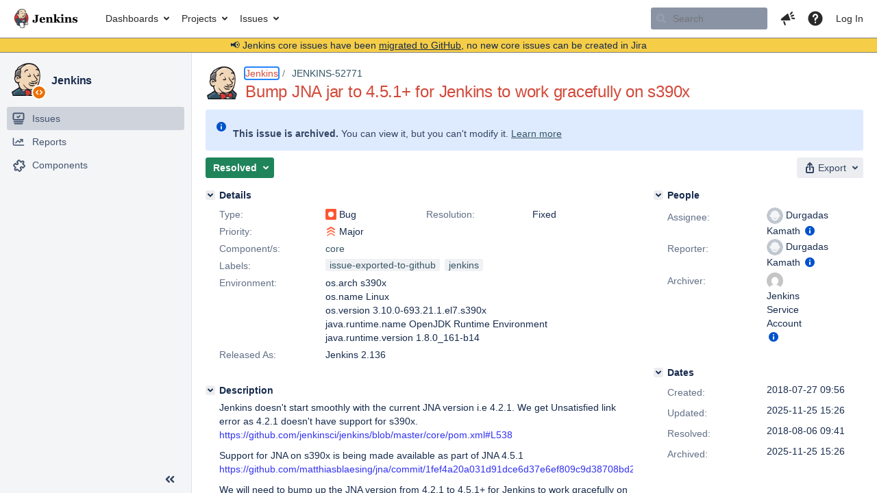

--- FILE ---
content_type: text/html;charset=UTF-8
request_url: https://issues.jenkins.io/browse/JENKINS-52771
body_size: 27041
content:


<h2 style="display:none;">[JENKINS-52771] Bump JNA jar to 4.5.1+ for Jenkins to work gracefully on s390x</h2>


    














    <div class="tabwrap aui-tabs horizontal-tabs aui-tabs-disabled">
        <script>resourcePhaseCheckpoint.interaction.then(() => require('wrm/require')('wrc!commentPins'));</script><script>resourcePhaseCheckpoint.interaction.then(() => require('wrm/require')('wrc!commentPinsDiscovery'));</script>

        <ul role="tablist" id="issue-tabs" class="tabs-menu" aria-label="Activity">
                                
            
            <li class="menu-item "
                role="presentation"
                id="all-tabpanel"
                data-id="all-tabpanel"
                data-key="com.atlassian.jira.plugin.system.issuetabpanels:all-tabpanel"
                data-label="All"
                data-href="/browse/JENKINS-52771?page=com.atlassian.jira.plugin.system.issuetabpanels:all-tabpanel"
            >
                                    <a role="tab" aria-selected="false" aria-controls="all-tabpanel-tabpanel" id="all-tabpanel-link" href="/browse/JENKINS-52771?page=com.atlassian.jira.plugin.system.issuetabpanels:all-tabpanel" tabindex="-1" class="ajax-activity-content">All</a>
                            </li>
                                
            
            <li class="menu-item  active-tab active "
                role="presentation"
                id="comment-tabpanel"
                data-id="comment-tabpanel"
                data-key="com.atlassian.jira.plugin.system.issuetabpanels:comment-tabpanel"
                data-label="Comments"
                data-href="/browse/JENKINS-52771?page=com.atlassian.jira.plugin.system.issuetabpanels:comment-tabpanel"
            >
                                    <a role="tab" aria-controls="comment-tabpanel-tabpanel" id="comment-tabpanel-link" aria-selected="true" tabindex="0">Comments</a>
                            </li>
                                
            
            <li class="menu-item "
                role="presentation"
                id="changehistory-tabpanel"
                data-id="changehistory-tabpanel"
                data-key="com.atlassian.jira.plugin.system.issuetabpanels:changehistory-tabpanel"
                data-label="History"
                data-href="/browse/JENKINS-52771?page=com.atlassian.jira.plugin.system.issuetabpanels:changehistory-tabpanel"
            >
                                    <a role="tab" aria-selected="false" aria-controls="changehistory-tabpanel-tabpanel" id="changehistory-tabpanel-link" href="/browse/JENKINS-52771?page=com.atlassian.jira.plugin.system.issuetabpanels:changehistory-tabpanel" tabindex="-1" class="ajax-activity-content">History</a>
                            </li>
                                
            
            <li class="menu-item "
                role="presentation"
                id="activity-stream-issue-tab"
                data-id="activity-stream-issue-tab"
                data-key="com.atlassian.streams.streams-jira-plugin:activity-stream-issue-tab"
                data-label="Activity"
                data-href="/browse/JENKINS-52771?page=com.atlassian.streams.streams-jira-plugin:activity-stream-issue-tab"
            >
                                    <a role="tab" aria-selected="false" aria-controls="activity-stream-issue-tab-tabpanel" id="activity-stream-issue-tab-link" href="/browse/JENKINS-52771?page=com.atlassian.streams.streams-jira-plugin:activity-stream-issue-tab" tabindex="-1" class="ajax-activity-content">Activity</a>
                            </li>
                </ul>

                    <div class="sortwrap">
                                    <button id="sort-button" class="issue-activity-sort-link aui-button aui-button-compact aui-button-subtle ajax-activity-content" data-tab-sort data-ajax="/browse/JENKINS-52771?actionOrder=desc" data-order="desc" title="Reverse sort direction">
                        <span class="activity-tab-sort-label">Oldest first</span>
                        <span class="aui-icon activity-tab-sort-up"></span>
                    </button>
                            </div>
                        <div class="tabs-pane active-pane"></div>
    </div>
                                <div class="issuePanelWrapper" id="comment-tabpanel-tabpanel" tabindex="0" role="tabpanel" aria-labelledby="comment-tabpanel-link">
            <div class="issuePanelProgress"></div>
            <div class="issuePanelContainer" id="issue_actions_container">
                <div class="issuePanelHeaderContainer" id="issue_actions_header_container">
                    



<b>Pinned comments</b>
<br/>
<div class="issuePanelContainer" id="issue_pin_comments_container">
                



<div id="pinned-comment-466663" class="issue-data-block activity-comment twixi-block  expanded ">
    <div class="twixi-wrap verbose actionContainer">
        <div class="action-head">
            <h3>
                <button class="twixi icon-default aui-icon aui-icon-small aui-iconfont-expanded">
                    Collapse comment:         
    
    
    
    
            
            
                                                Pinned by         Jenkins Service Account
                                                    Jenkins Service Account added a comment - 2025-11-25 15:26     
                </button>
            </h3>
            <div class="action-details">        
    
    
    
    
            
            
                                                <div id="pinheader-466663">
                                                <p class="issue-comment-action"><span class='icon-default aui-icon aui-icon-small pin-icon' title='Pinned 2025-11-25 15:26'></span> Pinned by         



    <a class="user-hover user-avatar" rel="ircbot" id="commentauthor_${commentAction.comment.id}_pinnedby" href="/secure/ViewProfile.jspa?name=ircbot"><span class="aui-avatar aui-avatar-xsmall"><span class="aui-avatar-inner"><img src="https://www.gravatar.com/avatar/7bf9d0012015578bc38244c3e5828281?d=mm&amp;s=16" alt="" loading="lazy" /></span></span> Jenkins Service Account</a>
</p>
                    </div>
                                                    



    <a class="user-hover user-avatar" rel="ircbot" id="commentauthor_466663_verbose" href="/secure/ViewProfile.jspa?name=ircbot"><span class="aui-avatar aui-avatar-xsmall"><span class="aui-avatar-inner"><img src="https://www.gravatar.com/avatar/7bf9d0012015578bc38244c3e5828281?d=mm&amp;s=16" alt="" loading="lazy" /></span></span> Jenkins Service Account</a>
 added a comment  - <a href='/browse/JENKINS-52771?focusedId=466663&page=com.atlassian.jira.plugin.system.issuetabpanels:comment-tabpanel#comment-466663' class='commentdate_466663_verbose subText comment-created-date-link'><span
                class='date user-tz' title='2025-11-25 15:26'><time class='livestamp'
                                                                     datetime='2025-11-25T15:26:08+0000'>2025-11-25 15:26</time></span></a>       </div>
        </div>
        <div class="action-body flooded"><p>All issues for Jenkins have been migrated to <a href="https://github.com/jenkinsci/jenkins/issues/" class="external-link" target="_blank" rel="nofollow noopener">GitHub</a></p>

<p>Here is the link to this issue on GitHub: <a href="https://github.com/jenkinsci/jenkins/issues/19918" class="external-link" target="_blank" rel="nofollow noopener">https://github.com/jenkinsci/jenkins/issues/19918</a></p>

<p>To find related issues use this search: <a href="https://github.com/jenkinsci/jenkins/issues/?q=%22JENKINS-52771%22" class="external-link" target="_blank" rel="nofollow noopener">https://github.com/jenkinsci/jenkins/issues/?q=%22JENKINS-52771%22</a></p>

<p>For more details see the <a href="https://jenkins.io/redirect/core-components-jira-migration" class="external-link" target="_blank" rel="nofollow noopener">announcement</a></p>

<p>(<em>Note: this is an automated bulk comment</em>)</p> </div>
        <div class="action-links action-comment-actions">
                                        </div>
    </div>
    <div class="twixi-wrap concise actionContainer">
        <div class="action-head">
            <h3>
                <button class="twixi icon-default aui-icon aui-icon-small aui-iconfont-collapsed">
                    Expand comment:         
    
    
    
    
            
            
                                                Pinned by         Jenkins Service Account
                                                    Jenkins Service Account added a comment - 2025-11-25 15:26     
                </button>
            </h3>
            <div class="action-details flooded">
                        
    
    
    
    
            
            
                            <span id="collapsed-pinheader-466663">
                    <span class='icon-default aui-icon aui-icon-small pin-icon' title='Pinned 2025-11-25 15:26'></span>
                </span>
                                    



    <a class="user-hover user-avatar" rel="ircbot" id="commentauthor_466663_concise" href="/secure/ViewProfile.jspa?name=ircbot"><span class="aui-avatar aui-avatar-xsmall"><span class="aui-avatar-inner"><img src="https://www.gravatar.com/avatar/7bf9d0012015578bc38244c3e5828281?d=mm&amp;s=16" alt="" loading="lazy" /></span></span> Jenkins Service Account</a>
 added a comment  - <a href='/browse/JENKINS-52771?focusedId=466663&page=com.atlassian.jira.plugin.system.issuetabpanels:comment-tabpanel#comment-466663' class='commentdate_466663_concise subText comment-created-date-link'><span
                class='date user-tz' title='2025-11-25 15:26'><time class='livestamp'
                                                                     datetime='2025-11-25T15:26:08+0000'>2025-11-25 15:26</time></span></a>                         All issues for Jenkins have been migrated to  GitHub  

 Here is the link to this issue on GitHub:  https://github.com/jenkinsci/jenkins/issues/19918  

 To find related issues use this search:  https://github.com/jenkinsci/jenkins/issues/?q=%22JENKINS-52771%22  

 For more details see the  announcement  

 ( Note: this is an automated bulk comment )              </div>
        </div>
    </div>
</div>
         </div>
<br/>
<b>All comments</b>
<br/>

                </div>
                                                            



<div id="comment-344949" class="issue-data-block activity-comment twixi-block  expanded ">
    <div class="twixi-wrap verbose actionContainer">
        <div class="action-head">
            <h3>
                <button class="twixi icon-default aui-icon aui-icon-small aui-iconfont-expanded">
                    Collapse comment:         
    
    
    
    
                            Oleg Nenashev added a comment - 2018-07-27 16:40     
                </button>
            </h3>
            <div class="action-details">        
    
    
    
    
                            



    <a class="user-hover user-avatar" rel="oleg_nenashev" id="commentauthor_344949_verbose" href="/secure/ViewProfile.jspa?name=oleg_nenashev"><span class="aui-avatar aui-avatar-xsmall"><span class="aui-avatar-inner"><img src="https://issues.jenkins.io/secure/useravatar?size=xsmall&amp;avatarId=10292" alt="" loading="lazy" /></span></span> Oleg Nenashev</a>
 added a comment  - <a href='/browse/JENKINS-52771?focusedId=344949&page=com.atlassian.jira.plugin.system.issuetabpanels:comment-tabpanel#comment-344949' class='commentdate_344949_verbose subText comment-created-date-link'><span
                class='date user-tz' title='2018-07-27 16:40'><time class='livestamp'
                                                                     datetime='2018-07-27T16:40:04+0000'>2018-07-27 16:40</time></span></a>       </div>
        </div>
        <div class="action-body flooded"><p><a href="https://issues.jenkins.io/secure/ViewProfile.jspa?name=durgadas" class="user-hover" rel="durgadas">durgadas</a> would you be interested to submit a pull request?</p> </div>
        <div class="action-links action-comment-actions">
                                        </div>
    </div>
    <div class="twixi-wrap concise actionContainer">
        <div class="action-head">
            <h3>
                <button class="twixi icon-default aui-icon aui-icon-small aui-iconfont-collapsed">
                    Expand comment:         
    
    
    
    
                            Oleg Nenashev added a comment - 2018-07-27 16:40     
                </button>
            </h3>
            <div class="action-details flooded">
                        
    
    
    
    
                            



    <a class="user-hover user-avatar" rel="oleg_nenashev" id="commentauthor_344949_concise" href="/secure/ViewProfile.jspa?name=oleg_nenashev"><span class="aui-avatar aui-avatar-xsmall"><span class="aui-avatar-inner"><img src="https://issues.jenkins.io/secure/useravatar?size=xsmall&amp;avatarId=10292" alt="" loading="lazy" /></span></span> Oleg Nenashev</a>
 added a comment  - <a href='/browse/JENKINS-52771?focusedId=344949&page=com.atlassian.jira.plugin.system.issuetabpanels:comment-tabpanel#comment-344949' class='commentdate_344949_concise subText comment-created-date-link'><span
                class='date user-tz' title='2018-07-27 16:40'><time class='livestamp'
                                                                     datetime='2018-07-27T16:40:04+0000'>2018-07-27 16:40</time></span></a>                          durgadas  would you be interested to submit a pull request?              </div>
        </div>
    </div>
</div>
                                             



<div id="comment-344965" class="issue-data-block activity-comment twixi-block  expanded ">
    <div class="twixi-wrap verbose actionContainer">
        <div class="action-head">
            <h3>
                <button class="twixi icon-default aui-icon aui-icon-small aui-iconfont-expanded">
                    Collapse comment:         
    
    
    
    
                            Durgadas Kamath added a comment - 2018-07-28 06:09     
                </button>
            </h3>
            <div class="action-details">        
    
    
    
    
                            



    <a class="user-hover user-avatar" rel="durgadas" id="commentauthor_344965_verbose" href="/secure/ViewProfile.jspa?name=durgadas"><span class="aui-avatar aui-avatar-xsmall"><span class="aui-avatar-inner"><img src="https://issues.jenkins.io/secure/useravatar?size=xsmall&amp;avatarId=10292" alt="" loading="lazy" /></span></span> Durgadas Kamath</a>
 added a comment  - <a href='/browse/JENKINS-52771?focusedId=344965&page=com.atlassian.jira.plugin.system.issuetabpanels:comment-tabpanel#comment-344965' class='commentdate_344965_verbose subText comment-created-date-link'><span
                class='date user-tz' title='2018-07-28 06:09'><time class='livestamp'
                                                                     datetime='2018-07-28T06:09:50+0000'>2018-07-28 06:09</time></span></a>       </div>
        </div>
        <div class="action-body flooded"><p><a href="https://issues.jenkins.io/secure/ViewProfile.jspa?name=oleg_nenashev" class="user-hover" rel="oleg_nenashev">oleg_nenashev</a> Submitted PR #3565. Please help to review and merge.<br/>
<a href="https://github.com/jenkinsci/jenkins/pull/3565" class="external-link" target="_blank" rel="nofollow noopener">https://github.com/jenkinsci/jenkins/pull/3565</a></p> </div>
        <div class="action-links action-comment-actions">
                                        </div>
    </div>
    <div class="twixi-wrap concise actionContainer">
        <div class="action-head">
            <h3>
                <button class="twixi icon-default aui-icon aui-icon-small aui-iconfont-collapsed">
                    Expand comment:         
    
    
    
    
                            Durgadas Kamath added a comment - 2018-07-28 06:09     
                </button>
            </h3>
            <div class="action-details flooded">
                        
    
    
    
    
                            



    <a class="user-hover user-avatar" rel="durgadas" id="commentauthor_344965_concise" href="/secure/ViewProfile.jspa?name=durgadas"><span class="aui-avatar aui-avatar-xsmall"><span class="aui-avatar-inner"><img src="https://issues.jenkins.io/secure/useravatar?size=xsmall&amp;avatarId=10292" alt="" loading="lazy" /></span></span> Durgadas Kamath</a>
 added a comment  - <a href='/browse/JENKINS-52771?focusedId=344965&page=com.atlassian.jira.plugin.system.issuetabpanels:comment-tabpanel#comment-344965' class='commentdate_344965_concise subText comment-created-date-link'><span
                class='date user-tz' title='2018-07-28 06:09'><time class='livestamp'
                                                                     datetime='2018-07-28T06:09:50+0000'>2018-07-28 06:09</time></span></a>                          oleg_nenashev  Submitted PR #3565. Please help to review and merge. 
 https://github.com/jenkinsci/jenkins/pull/3565               </div>
        </div>
    </div>
</div>
                                             



<div id="comment-345514" class="issue-data-block activity-comment twixi-block  expanded ">
    <div class="twixi-wrap verbose actionContainer">
        <div class="action-head">
            <h3>
                <button class="twixi icon-default aui-icon aui-icon-small aui-iconfont-expanded">
                    Collapse comment:         
    
    
    
    
                            Oleg Nenashev added a comment - 2018-08-06 09:39     
                </button>
            </h3>
            <div class="action-details">        
    
    
    
    
                            



    <a class="user-hover user-avatar" rel="oleg_nenashev" id="commentauthor_345514_verbose" href="/secure/ViewProfile.jspa?name=oleg_nenashev"><span class="aui-avatar aui-avatar-xsmall"><span class="aui-avatar-inner"><img src="https://issues.jenkins.io/secure/useravatar?size=xsmall&amp;avatarId=10292" alt="" loading="lazy" /></span></span> Oleg Nenashev</a>
 added a comment  - <a href='/browse/JENKINS-52771?focusedId=345514&page=com.atlassian.jira.plugin.system.issuetabpanels:comment-tabpanel#comment-345514' class='commentdate_345514_verbose subText comment-created-date-link'><span
                class='date user-tz' title='2018-08-06 09:39'><time class='livestamp'
                                                                     datetime='2018-08-06T09:39:35+0000'>2018-08-06 09:39</time></span></a>       </div>
        </div>
        <div class="action-body flooded"><p><a href="https://issues.jenkins.io/secure/ViewProfile.jspa?name=durgadas" class="user-hover" rel="durgadas">durgadas</a> thanks a lot for your contribution! The change has been integrated into 2.136.</p>

<p>If you are interested to participate in Java compatibility discussion for Jenkins, we have recently created a Platform SIG: <a href="https://jenkins.io/sigs/platform/" class="external-link" target="_blank" rel="nofollow noopener">https://jenkins.io/sigs/platform/</a> . You can join the mailing list and raise proposals/comments there: <a href="https://groups.google.com/forum/#!forum/jenkins-platform-sig" class="external-link" target="_blank" rel="nofollow noopener">https://groups.google.com/forum/#!forum/jenkins-platform-sig</a></p> </div>
        <div class="action-links action-comment-actions">
                                        </div>
    </div>
    <div class="twixi-wrap concise actionContainer">
        <div class="action-head">
            <h3>
                <button class="twixi icon-default aui-icon aui-icon-small aui-iconfont-collapsed">
                    Expand comment:         
    
    
    
    
                            Oleg Nenashev added a comment - 2018-08-06 09:39     
                </button>
            </h3>
            <div class="action-details flooded">
                        
    
    
    
    
                            



    <a class="user-hover user-avatar" rel="oleg_nenashev" id="commentauthor_345514_concise" href="/secure/ViewProfile.jspa?name=oleg_nenashev"><span class="aui-avatar aui-avatar-xsmall"><span class="aui-avatar-inner"><img src="https://issues.jenkins.io/secure/useravatar?size=xsmall&amp;avatarId=10292" alt="" loading="lazy" /></span></span> Oleg Nenashev</a>
 added a comment  - <a href='/browse/JENKINS-52771?focusedId=345514&page=com.atlassian.jira.plugin.system.issuetabpanels:comment-tabpanel#comment-345514' class='commentdate_345514_concise subText comment-created-date-link'><span
                class='date user-tz' title='2018-08-06 09:39'><time class='livestamp'
                                                                     datetime='2018-08-06T09:39:35+0000'>2018-08-06 09:39</time></span></a>                          durgadas  thanks a lot for your contribution! The change has been integrated into 2.136. 

 If you are interested to participate in Java compatibility discussion for Jenkins, we have recently created a Platform SIG:  https://jenkins.io/sigs/platform/  . You can join the mailing list and raise proposals/comments there:  https://groups.google.com/forum/#!forum/jenkins-platform-sig               </div>
        </div>
    </div>
</div>
                                             



<div id="comment-466663" class="issue-data-block activity-comment twixi-block  expanded ">
    <div class="twixi-wrap verbose actionContainer">
        <div class="action-head">
            <h3>
                <button class="twixi icon-default aui-icon aui-icon-small aui-iconfont-expanded">
                    Collapse comment:         
    
    
    
    
            
            
                                                Pinned by         Jenkins Service Account
                                                    Jenkins Service Account added a comment - 2025-11-25 15:26     
                </button>
            </h3>
            <div class="action-details">        
    
    
    
    
            
            
                                                <div id="pinheader-466663">
                                                <p class="issue-comment-action"><span class='icon-default aui-icon aui-icon-small pin-icon' title='Pinned 2025-11-25 15:26'></span> Pinned by         



    <a class="user-hover user-avatar" rel="ircbot" id="commentauthor_${commentAction.comment.id}_pinnedby" href="/secure/ViewProfile.jspa?name=ircbot"><span class="aui-avatar aui-avatar-xsmall"><span class="aui-avatar-inner"><img src="https://www.gravatar.com/avatar/7bf9d0012015578bc38244c3e5828281?d=mm&amp;s=16" alt="" loading="lazy" /></span></span> Jenkins Service Account</a>
</p>
                    </div>
                                                    



    <a class="user-hover user-avatar" rel="ircbot" id="commentauthor_466663_verbose" href="/secure/ViewProfile.jspa?name=ircbot"><span class="aui-avatar aui-avatar-xsmall"><span class="aui-avatar-inner"><img src="https://www.gravatar.com/avatar/7bf9d0012015578bc38244c3e5828281?d=mm&amp;s=16" alt="" loading="lazy" /></span></span> Jenkins Service Account</a>
 added a comment  - <a href='/browse/JENKINS-52771?focusedId=466663&page=com.atlassian.jira.plugin.system.issuetabpanels:comment-tabpanel#comment-466663' class='commentdate_466663_verbose subText comment-created-date-link'><span
                class='date user-tz' title='2025-11-25 15:26'><time class='livestamp'
                                                                     datetime='2025-11-25T15:26:08+0000'>2025-11-25 15:26</time></span></a>       </div>
        </div>
        <div class="action-body flooded"><p>All issues for Jenkins have been migrated to <a href="https://github.com/jenkinsci/jenkins/issues/" class="external-link" target="_blank" rel="nofollow noopener">GitHub</a></p>

<p>Here is the link to this issue on GitHub: <a href="https://github.com/jenkinsci/jenkins/issues/19918" class="external-link" target="_blank" rel="nofollow noopener">https://github.com/jenkinsci/jenkins/issues/19918</a></p>

<p>To find related issues use this search: <a href="https://github.com/jenkinsci/jenkins/issues/?q=%22JENKINS-52771%22" class="external-link" target="_blank" rel="nofollow noopener">https://github.com/jenkinsci/jenkins/issues/?q=%22JENKINS-52771%22</a></p>

<p>For more details see the <a href="https://jenkins.io/redirect/core-components-jira-migration" class="external-link" target="_blank" rel="nofollow noopener">announcement</a></p>

<p>(<em>Note: this is an automated bulk comment</em>)</p> </div>
        <div class="action-links action-comment-actions">
                                        </div>
    </div>
    <div class="twixi-wrap concise actionContainer">
        <div class="action-head">
            <h3>
                <button class="twixi icon-default aui-icon aui-icon-small aui-iconfont-collapsed">
                    Expand comment:         
    
    
    
    
            
            
                                                Pinned by         Jenkins Service Account
                                                    Jenkins Service Account added a comment - 2025-11-25 15:26     
                </button>
            </h3>
            <div class="action-details flooded">
                        
    
    
    
    
            
            
                            <span id="collapsed-pinheader-466663">
                    <span class='icon-default aui-icon aui-icon-small pin-icon' title='Pinned 2025-11-25 15:26'></span>
                </span>
                                    



    <a class="user-hover user-avatar" rel="ircbot" id="commentauthor_466663_concise" href="/secure/ViewProfile.jspa?name=ircbot"><span class="aui-avatar aui-avatar-xsmall"><span class="aui-avatar-inner"><img src="https://www.gravatar.com/avatar/7bf9d0012015578bc38244c3e5828281?d=mm&amp;s=16" alt="" loading="lazy" /></span></span> Jenkins Service Account</a>
 added a comment  - <a href='/browse/JENKINS-52771?focusedId=466663&page=com.atlassian.jira.plugin.system.issuetabpanels:comment-tabpanel#comment-466663' class='commentdate_466663_concise subText comment-created-date-link'><span
                class='date user-tz' title='2025-11-25 15:26'><time class='livestamp'
                                                                     datetime='2025-11-25T15:26:08+0000'>2025-11-25 15:26</time></span></a>                         All issues for Jenkins have been migrated to  GitHub  

 Here is the link to this issue on GitHub:  https://github.com/jenkinsci/jenkins/issues/19918  

 To find related issues use this search:  https://github.com/jenkinsci/jenkins/issues/?q=%22JENKINS-52771%22  

 For more details see the  announcement  

 ( Note: this is an automated bulk comment )              </div>
        </div>
    </div>
</div>
                                                 </div>
        </div>
                                    